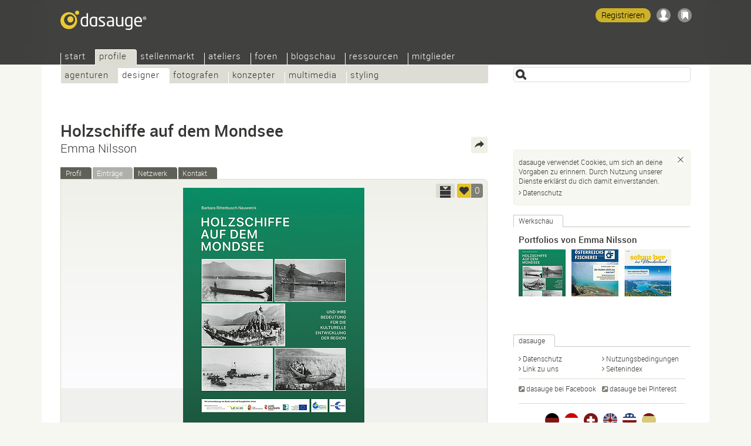

--- FILE ---
content_type: text/html; Charset=UTF-8
request_url: https://dasauge.at/-nilsson-design/holzschiffe-auf-dem-mondsee/
body_size: 7834
content:
<!DOCTYPE html>
<html lang="de-AT">
<head itemscope itemtype="http://schema.org/WebSite">

<script src="https://dasauge.de/qwerty/js/script.js" defer="defer" data-domain="dasauge.de" data-api="/qwerty/api/event"></script>

		<meta charset="UTF-8" />
		<meta http-equiv="X-UA-Compatible" content="IE=edge" />
		<title>&#8222;Holzschiffe auf dem Mondsee&#8220; von Emma Nilsson &#8211; dasauge&#174;</title>
		<link rel="stylesheet" type="text/css" href="https://cdn.dasauge.net/ds/7_16.css" />
		<!--[if lt IE 9]><link rel="stylesheet" type="text/css" href="https://cdn.dasauge.net/ds/7_0_ie8.css" /><![endif]-->
		<link rel="stylesheet" type="text/css" href="https://cdn.dasauge.net/ds/7_11_rsp.css" media="only screen and (max-width:1137px)"/>
		<script type="text/javascript" src="/ds/7_007.js"></script>
		<link rel="preload" as="font" type="font/woff" href="https://cdn.dasauge.net/gfx/wf/Roboto-Light-webfont.woff" crossorigin="crossorigin" />
		<link rel="preload" as="font" type="font/woff" href="https://cdn.dasauge.net/gfx/wf/Roboto-Medium-webfont.woff" crossorigin="crossorigin" />
		<link rel="preload" as="image" type="image/svg+xml" href="https://cdn.dasauge.net/gfx/dasauge_7_02.sprite.svg" />
		<script type="text/javascript" src="/ds/7_009a_async.js" async></script>
		<link rel="later" type="text/css" media="print" data-rel="stylesheet" href="https://cdn.dasauge.net/ds/7_1_druck.css" />
		<meta name="viewport" content="width=device-width, initial-scale=1, minimum-scale=1" />
		<meta name="robots" content="noodp, noarchive" />
		<meta name="title" content="&#8222;Holzschiffe auf dem Mondsee&#8220; von Emma Nilsson &#8211; dasauge&#174;" />
		<meta name="description" content="Portfolio von Emma Nilsson, Mondsee bei dasauge&#174;. Holzschiffe auf dem Mondsee: Geschichtsbuch &#252;ber die Holzschiffe auf dem Mondsee und ihre Bedeutung f&#252;r die kulturelle Entwicklung der Region. Autorin: Dr. Barbara Ritterbusch Nauwerck.&#10;ISBN:&#8230;" />
		<meta name="medium" content="image" />
		<meta name="twitter:card" content="gallery" />
		<meta name="twitter:site" content="@dasauge_de" />
		<meta property="og:medium" content="company" />
		<meta property="og:site_name" itemprop="name" content="dasauge&#174;" />
		<meta property="og:title" content="&#8222;Holzschiffe auf dem Mondsee&#8220; von Emma Nilsson &#8211; dasauge&#174;" />
		<meta property="og:description" content="Portfolio von Emma Nilsson, Mondsee bei dasauge&#174;. Holzschiffe auf dem Mondsee: Geschichtsbuch &#252;ber die Holzschiffe auf dem Mondsee und ihre Bedeutung f&#252;r die kulturelle Entwicklung der Region. Autorin: Dr. Barbara Ritterbusch Nauwerck.&#10;ISBN:&#8230;" />
		<meta property="og:image" content="https://cdn.dasauge.net/portfolios/h/64f8/1a13df3af.jpeg" />
		<meta property="og:url" content="https://dasauge.at/-nilsson-design/holzschiffe-auf-dem-mondsee/" />
		<meta property="og:locality" content="Tiefgraben" />
		<meta property="og:postal-code" content="5310" />
		<meta property="og:country-name" content="&#214;sterreich" />
		<meta name="theme-color" content="#363634" />
		<meta name="application-name" content="dasauge&#174;" /><meta name="msapplication-TileColor" content="#363634" /><meta name="msapplication-TileImage" content="/css/opt/kachel_144.png" />
		<link rel="home" itemprop="url" href="https://dasauge.at/" />
		<link rel="shortcut icon" type="image/x-icon" href="https://cdn.dasauge.net/favicon.ico" />
		<link rel="apple-touch-icon" type="image/png" sizes="120x120" href="/apple-touch-icon.png" />
		<link rel="apple-touch-icon" itemprop="image" type="image/png" sizes="180x180" href="/apple-touch-icon-180.png" />
		<link rel="alternate" hreflang="de" href="https://dasauge.de/-nilsson-design/holzschiffe-auf-dem-mondsee/" />
		<link rel="alternate" hreflang="de-AT" href="https://dasauge.at/-nilsson-design/holzschiffe-auf-dem-mondsee/" />
		<link rel="alternate" hreflang="de-CH" href="https://dasauge.ch/-nilsson-design/holzschiffe-auf-dem-mondsee/" />
		<link rel="alternate" hreflang="en" href="https://dasauge.com/-nilsson-design/holzschiffe-auf-dem-mondsee/" />
		<link rel="alternate" hreflang="en-GB" href="https://dasauge.co.uk/-nilsson-design/holzschiffe-auf-dem-mondsee/" />
		<link rel="alternate" hreflang="es" href="https://dasauge.es/-nilsson-design/holzschiffe-auf-dem-mondsee/" />
		<link rel="alternate" hreflang="x-default" href="https://dasauge.de/-nilsson-design/holzschiffe-auf-dem-mondsee/" />
		<link rel="alternate" type="application/rss+xml" href="/-nilsson-design/?rss" title="Emma Nilsson" />
		<meta name="twitter:image0" content="https://cdn.dasauge.net/portfolios/g/64f8/1a13df3af.jpeg" />
		<meta name="twitter:image1" content="https://cdn.dasauge.net/portfolios/g/64f8/1b023d63a.jpeg" />
		<meta name="twitter:image2" content="https://cdn.dasauge.net/portfolios/g/64f8/1b4e5205f.jpeg" />
		<link rel="image_src" type="image/jpeg" href="https://cdn.dasauge.net/portfolios/h/64f8/1a13df3af.jpeg" />
		<link rel="search" type="application/opensearchdescription+xml" id="suchlink" href="/schnittstellen/opensearch/?typ=html&amp;pfad=%2F-nilsson-design%2Fholzschiffe-auf-dem-mondsee%2F" title="dasauge" />


		<noscript><style type="text/css">.jsonly { display: none; } </style></noscript>
	</head>
	<body>

	<header>
<script type="text/javascript"><!-- //<![CDATA[
 schreibstat('/-nilsson-design/holzschiffe-auf-dem-mondsee/', '', false, null, '4e', '115991');
//]]>--></script><noscript><p><img src="/statistik/?url=%2F-nilsson-design%2Fholzschiffe-auf-dem-mondsee%2F&amp;vs=4e&amp;e=115991" width="2" height="1" loading="eager" alt="" /></p></noscript>
		<div id="kopf_hg">
		<div id="kopf">
		<a id="logo" href="https://dasauge.at/"><div><span>dasauge®</span></div></a>
		<nav>
		<div class="screenreader"><a href="#ctop">„Holzschiffe auf dem Mondsee“ von Emma Nilsson – dasauge®</a></div>
		<div id="ihead"><ul id="topnav">

<li><a href="/" accesskey="0">Start</a>
<ul>
<li><a href="/info/">Über dasauge</a>
<li><a href="/info/fragen/">Fragen+Antworten</a>
<li><a href="/info/link_zu_uns/" rel="nofollow">Link zu uns</a>
<li><a href="/info/netzwerke/" rel="nofollow">Netzwerke</a>
<li><a href="/info/presse/" rel="nofollow">Presse</a>
<li><a href="/info/werbung/" rel="nofollow">Werbung</a></ul></li>
<li class="aktiv" itemscope itemtype="http://data-vocabulary.org/Breadcrumb"><a href="/profile/" itemprop="url"><span itemprop="title">Profile</span></a>
<ul class="aktiv">
<li><a href="/profile/agenturen/">Agenturen</a>
<li class="aktiv" itemscope itemtype="http://data-vocabulary.org/Breadcrumb"><a href="/profile/designer/" itemprop="url"><span itemprop="title">Designer</span></a>
<li><a href="/profile/fotografen/">Fotografen</a>
<li><a href="/profile/konzepter/">Konzepter</a>
<li><a href="/profile/multimedia/">Multimedia</a>
<li><a href="/profile/styling/">Styling</a></ul></li>
<li><a href="/jobs/">Stellenmarkt</a>
<ul>
<li><a href="/jobs/stellenangebote/">Stellenangebote</a>
<li><a href="/jobs/stellengesuche/">Stellengesuche</a>
<li><a href="/jobs/tfp/">TFP/Tausch</a></ul></li>
<li><a href="/ateliers/">Ateliers</a>
<ul>
<li><a href="/ateliers/biete_platz/">Biete Platz</a>
<li><a href="/ateliers/suche_platz/">Suche Platz</a></ul></li>
<li><a href="/forum/">Foren</a>
<ul>
<li><a href="/forum/designforum/">Designforum</a>
<li><a href="/forum/fotoforum/">Fotoforum</a>
<li><a href="/forum/webforum/">Webforum</a>
<li><a href="/forum/jobforum/">Jobforum</a>
<li><a href="/forum/tipps_tricks/">Tipps+Tricks</a>
<li><a href="/forum/aktuell/">Aktuell</a>
<li><a href="/forum/gaestebuch/">Gästebuch</a></ul></li>
<li><a href="/blogschau/">Blogschau</a>
<ul>
<li><a href="/blogschau/designblogs/">Designblogs</a>
<li><a href="/blogschau/fotoblogs/">Fotoblogs</a>
<li><a href="/blogschau/webdesignblogs/">Webdesign-Blogs</a></ul></li>
<li><a href="/ressourcen/">Ressourcen</a>
<ul>
<li><a href="/ressourcen/kalender/">Kalender</a>
<li><a href="/ressourcen/schriften/">Schriften</a>
<li><a href="/ressourcen/buecher/">Bücher</a>
<li><a href="/ressourcen/zeitschriften/">Zeitschriften</a>
<li><a href="/ressourcen/verbaende/">Verbände</a></ul></li>
<li><a href="/mitglieder/" rel="nofollow" class="login">Mitglieder</a>
<ul>
<li><a href="/mitglieder/zugang/" rel="nofollow" class="login">Zugang</a>
<li><a href="/mitglieder/profil/" rel="nofollow" class="login">Profil</a>
<li><a href="/mitglieder/netzwerk/" rel="nofollow" class="login">Netzwerk</a>
<li><a href="/mitglieder/werkschau/" rel="nofollow" class="login">Werkschau</a>
<li><a href="/mitglieder/stelleneintraege/" rel="nofollow" class="login">Stelleneinträge</a>
<li><a href="/mitglieder/ateliereintraege/" rel="nofollow" class="login">Ateliereinträge</a>
<li><a href="/mitglieder/suchagenten/" rel="nofollow" class="login">Suchagenten</a>
</li>
</ul>
</li>
</ul>		
		</div><div id="loginwrap"></div></nav>
	<menu>

	<ul id="kopfpikto">
		<li>
			<a class="ks regis" id="regis" href="/mitglieder/zugang/#zli_neu" title="Kostenlos dasauge-Mitglied werden" rel="nofollow">Registrieren</a>
		</li>
		<li>
			<a class="nomod ks ks_login" id="logintab" href="/mitglieder/?einloggen" rel="nofollow" accesskey="L" onclick="init_li_url(self.location.pathname+self.location.search); return li_dialog('login');" title="Einloggen/Registrieren"></a>
<script type="text/javascript"><!-- //<![CDATA[
	schreib_login();
//]]>--></script>

		</li>
		<li><a class="ks ks_merk" id="mzpos" href="/info/merkzettel/" rel="nofollow" title="Merkzettel"><span id="mzz" class="zahl"></span></a></li>
		<!--li><button id="searchtoggle" class="ks ks_suche" title="Schnellzugriff" accesskey="7"></button></li -->
		<li><button id="navtoggle" class="ks ks_navi" title="Seitenindex" accesskey="6"></button></li>
	</ul>
<div id="szugriff"><form action="/profile/" method="get" accept-charset="UTF-8">
	<input type="hidden" name="p" id="szugriff_p" value="/profile/" />
	<div>
		<span class="indi" id="indi" style="display:none"></span>
		<input type="search" id="szugrifffeld" name="begriff" value="" accesskey="5" title="Einen oder mehrere Suchbegriffe eingeben. Ausdrücke mit &quot;&quot; umschließen." />
		<div id="szugriffmenue"></div>
	</div>

</form>
</div>	</menu>
<script type="text/javascript"><!-- //<![CDATA[
	schreib_mz();
//]]>--></script>


</div></div>
</header>


	<article itemscope itemtype="http://schema.org/CreativeWork"><div id="container"><a id="ctop"></a><!-- google_ad_section_start -->
		<h1><div itemprop="headline">Holzschiffe auf dem&#160;Mondsee</div> <span itemprop="author creator">Emma Nilsson</span></h1>
		<div id="haupt">

<a class="rss" type="application/rss+xml" href="https://dasauge.at/-nilsson-design/?rss" title="RSS: Emma Nilsson"><span>RSS</span></a>
<ul class="reiter" id="profilreiter">
<li itemscope="" itemtype="http://data-vocabulary.org/Breadcrumb"><a id="t_profil" href="/-nilsson-design/" itemprop="url">Profil <i class="screenreader" itemprop="title">Emma Nilsson</i></a></li><li class="inaktiv"><span>Einträge</span></li><li><a id="t_netzwerk" href="/-nilsson-design/#netzwerk">Netzwerk</a></li><li><a id="t_kontakt" href="/-nilsson-design/?kontakt" rel="nofollow">Kontakt</a></li></ul>
<script type="text/javascript"><!-- //<![CDATA[
	var ansichtpref;
//]]>--></script>

<script type="text/javascript"><!-- //<![CDATA[
	var pf_medien = new Array('64f8/1a13df3af.jpeg','64f8/1b023d63a.jpeg','64f8/1b4e5205f.jpeg');
	var pf_hoehen = new Array(); pf_hoehen = {0:400,1:313,2:313};
	var pf_breiten = new Array(); pf_breiten = {0:309,1:480,2:480};
	var pf_hhoehen = new Array(); pf_hhoehen = {0:732,1:477,2:477};
	var pf_hbreiten = new Array(); pf_hbreiten = {0:565,1:732,2:732};
	var pf_kunden = new Array('','','');
	var pf_mime = new Array(); pf_mime = {0:'image/jpeg',1:'image/jpeg',2:'image/jpeg'};
	var pf_ids = new Array(); pf_ids = {0:981673,1:981675,2:981677};
	var pf_pos = new Array(); pf_pos = {981673:0,981675:1,981677:2};
	var diaschau_laenge = pf_medien.length;
//]]>--></script>

<script type="text/javascript" src="/ds/7_003_werkschau.js"></script>
<div id="pf">
	<div style="display: none;">
		<div id="grossebuehne" class="grossebuehne item jsonly">
			<div id="diaschau" style="height:480px">
				<div class="pfleinwand" style="overflow: hidden;">
<script type="text/javascript"><!-- //<![CDATA[
	dw('<'+'div id="leinwand1" class="pfleinwand" style="display: none;"><'+'div id="leinwand1_inner"></'+'div></'+'div>');
	dw('<'+'div id="leinwand2" class="pfleinwand" style="display: none;"><'+'div id="leinwand2_inner"></'+'div></'+'div>');
//]]>--></script>
				</div>
			</div>
			<div id="pfnavigator">
				<ul class="bilderschau">
<li><a href="#medium981673" id="vorschau981673" title="Holzschiffe auf dem Mondsee" class="nomod" onclick="return zeigbild('981673', false, true);" style="background-color:rgb(134,124,126)"><img class="photo" src="https://cdn.dasauge.net/portfolios/v/64f8/1a13df3af.jpeg" srcset="https://cdn.dasauge.net/portfolios/q/64f8/1a13df3af.jpeg 170w, https://cdn.dasauge.net/portfolios/v/64f8/1a13df3af.jpeg 80w" sizes="80px" alt="Holzschiffe auf dem Mondsee" /></a></li><li><a href="#medium981675" id="vorschau981675" title="Holzschiffe auf dem Mondsee" class="nomod" onclick="return zeigbild('981675', false, true);" style="background-color:rgb(82,82,82)"><img src="https://cdn.dasauge.net/portfolios/v/64f8/1b023d63a.jpeg" srcset="https://cdn.dasauge.net/portfolios/q/64f8/1b023d63a.jpeg 170w, https://cdn.dasauge.net/portfolios/v/64f8/1b023d63a.jpeg 80w" sizes="80px" alt="Holzschiffe auf dem Mondsee" /></a></li><li><a href="#medium981677" id="vorschau981677" title="Holzschiffe auf dem Mondsee" class="nomod" onclick="return zeigbild('981677', false, true);" style="background-color:rgb(85,123,199)"><img src="https://cdn.dasauge.net/portfolios/v/64f8/1b4e5205f.jpeg" srcset="https://cdn.dasauge.net/portfolios/q/64f8/1b4e5205f.jpeg 170w, https://cdn.dasauge.net/portfolios/v/64f8/1b4e5205f.jpeg 80w" sizes="80px" alt="Holzschiffe auf dem Mondsee" /></a></li>	
				</ul>
			</div> 
		</div>		<a class="nixbild_l" onclick="return zeigbild(-2, false, true);">
			<span id="bnzurueck" class="bnzurueck"><span>zurück</span></span>
		</a>
		<a class="nixbild_r" onclick="return zeigbild(-1, false, true);">
			<span id="bnvor" class="bnvor"><span>weiter</span></span>
		</a>

	</div>
	<div class="tools jsonly">
		<div class="tglbuehne"><a id="pf_ansicht_dia" href="javascript:pf_ansicht(0)" title="Scroll-Ansicht"><span></span></a></div>
		<div id="gut" class="bewert"><a href="javascript:rk('gut',1,4,115991)" title="Find ich gut"><span>&nbsp;</span></a><em id="gutc">0</em></div>			</div>

	<div id="pinfo" class="artikel">
		<p>Geschichtsbuch über die Holzschiffe auf dem Mondsee und ihre Bedeutung für die kulturelle Entwicklung der Region. Autorin: Dr. Barbara Ritterbusch Nauwerck.<br />ISBN: 978−3−200−08874−0</p>	</div>
	<div class="neutral">
		<div id="handtuch">
			<figure itemprop="associatedMedia" itemscope itemtype="http://schema.org/MediaObject">
				<div class="lazydiv" style="width:565px;height:732px;background-color: rgb(134,124,126)">
<noscript><img itemprop="contentUrl" src="https://cdn.dasauge.net/portfolios/h/64f8/1a13df3af.jpeg" width="565" height="732" alt="Holzschiffe auf dem Mondsee" /></noscript><script type="text/javascript">dw('<img id="dia981673" data-hd="https://cdn.dasauge.net/portfolios/h/64f8/1a13df3af.jpeg" data-set="https://cdn.dasauge.net/portfolios/h/64f8/1a13df3af.jpeg 565w, https://cdn.dasauge.net/portfolios/g/64f8/1a13df3af.jpeg 309w" sizes="max-width(1137px) 99vw, 565px" src="https://cdn.dasauge.net/gfx/el_leer.gif" width="565" height="732" alt="Holzschiffe auf dem Mondsee" />');</script><div class="nixbild"></div>				</div>
				<figcaption itemprop="about">
					<div class="bildunterschrift" style="margin: 0 0 24px 4px">
						<em>Holzschiffe auf dem Mondsee</em><br />
											</div>
				</figcaption>
			</figure>
			<figure itemprop="associatedMedia" itemscope itemtype="http://schema.org/MediaObject">
				<div class="lazydiv" style="width:732px;height:477px;background-color: rgb(82,82,82)">
<noscript><img itemprop="contentUrl" src="https://cdn.dasauge.net/portfolios/h/64f8/1b023d63a.jpeg" width="732" height="477" alt="Holzschiffe auf dem Mondsee" /></noscript><script type="text/javascript">dw('<img id="dia981675" data-hd="https://cdn.dasauge.net/portfolios/h/64f8/1b023d63a.jpeg" data-set="https://cdn.dasauge.net/portfolios/h/64f8/1b023d63a.jpeg 732w, https://cdn.dasauge.net/portfolios/g/64f8/1b023d63a.jpeg 480w" sizes="max-width(1137px) 99vw, 732px" src="https://cdn.dasauge.net/gfx/el_leer.gif" width="732" height="477" alt="Holzschiffe auf dem Mondsee" />');</script><div class="nixbild"></div>				</div>
				<figcaption itemprop="about">
					<div class="bildunterschrift" style="margin: 0 0 24px 4px">
						<em>Holzschiffe auf dem Mondsee</em><br />
											</div>
				</figcaption>
			</figure>
			<figure itemprop="associatedMedia" itemscope itemtype="http://schema.org/MediaObject">
				<div class="lazydiv" style="width:732px;height:477px;background-color: rgb(85,123,199)">
<noscript><img itemprop="contentUrl" src="https://cdn.dasauge.net/portfolios/h/64f8/1b4e5205f.jpeg" width="732" height="477" alt="Holzschiffe auf dem Mondsee" /></noscript><script type="text/javascript">dw('<img id="dia981677" data-hd="https://cdn.dasauge.net/portfolios/h/64f8/1b4e5205f.jpeg" data-set="https://cdn.dasauge.net/portfolios/h/64f8/1b4e5205f.jpeg 732w, https://cdn.dasauge.net/portfolios/g/64f8/1b4e5205f.jpeg 480w" sizes="max-width(1137px) 99vw, 732px" src="https://cdn.dasauge.net/gfx/el_leer.gif" width="732" height="477" alt="Holzschiffe auf dem Mondsee" />');</script><div class="nixbild"></div>				</div>
				<figcaption itemprop="about">
					<div class="bildunterschrift" style="margin: 0 0 24px 4px">
						<em>Holzschiffe auf dem Mondsee</em><br />
											</div>
				</figcaption>
			</figure>
		</div>	</div></div>
	<aside>
		<div class="artikel">
			<br /><div class="klapp klappzu jsonly" id="hkode">
				<h3><a href="#hkode" class="aufzu" onclick="return zeigklappdiv('hkode', false)"><i></i>HTML-Code zum Einbetten</a></h3>
				<div id="hkode_k" class="kref"><div class="kasten">
			<p style="margin-bottom: .75em;">Du kannst dieses Portfolio in dein Blog oder deine Webseite einbetten, indem du den folgenden HTML-Code an die entsprechende Stelle der Zielseite kopierst.</p>
				<form action="javascript:return false;">
					<div class="checkset">
						<input name="ebo" id="ebo0" type="radio" value="0" checked="checked" onclick="upd_eb();" /><label for="ebo0">Portfolio direkt einbetten.</label>
					</div>	
					<div class="checkset">
						<input name="ebo" id="ebo1" type="radio" value="1" onclick="upd_eb();" /><label for="ebo1">Schaltfläche verwenden, die auf Klick das Portfolio einblendet.</label>
					</div>	
					<textarea id="ebkode" class="formfeld code" rows="5" readonly="readonly" onfocus="this.select()" style="margin-top: 1em"></textarea>
				</form>
<script type="text/javascript"><!-- //<![CDATA[
var eb_kode = '&lt;script type=&quot;text/javascript&quot; src=&quot;https://dasauge.at/eb/portfolio.js#p=/-nilsson-design/holzschiffe-auf-dem-mondsee/,^^^&quot;&gt;&lt;/script&gt;&lt;noscript&gt;&lt;a href=&quot;https://dasauge.at/-nilsson-design/holzschiffe-auf-dem-mondsee/&quot; title=&quot;dasauge&amp;reg; Werkschau&quot;&gt;&amp;bdquo;Holzschiffe auf dem Mondsee&amp;ldquo; von Emma Nilsson&lt;/a&gt;&lt;/noscript&gt;';
function upd_eb() {
	var r = (document.getElementById('ebo0').checked)  ? ',m=1' : '';
	document.getElementById('ebkode').innerHTML = eb_kode.replace(',^^^', r);
};
upd_eb();

//]]>--></script>
				</div></div>
			</div>
		</div>
		<div style="margin-top: 32px">
			<h2>Kommentare</h2>
<section>
</section>
	<div id="meinbeitrag">
			<div class="jsonly fo" style="float:right;padding-right: 8px"><a href="#" class="login button">Einloggen</a></div>
			<div>Bitte logge dich ein, um einen Kommentar zu verfassen.			<noscript> Diese Funktion erfordert aktiviertes Javascript.</noscript></div>
	</div>
	<script type="text/javascript"><!-- //<![CDATA[
init_fob(4, 115991, 0, 0);
if (location.hash) {
	var t = (location.hash.substr(1,1) == 'a') ? 2 : 1,
	h = location.hash.substr(t);
	if (document.getElementById('fo'+h)) {
		if (t==2) {
			jumphash_foa = 'fob'+h;
		}
		jumphash_hash = 'fob'+h;		
		jumphash_highlight = jumphash_hash;
	}
}
//]]>--></script>
		</div>
	</aside>
<script type="text/javascript"><!-- //<![CDATA[
	klappdivs_einzelmodus = true;
	pf_rz();
	afterasync(function() {
		Event.observe(window, 'resize', pf_rz);
	});
//]]>--></script>
	
			<!-- google_ad_section_end -->

		<div class="seitennav fuss">
			<div>
			</div>
			<div class="zlinks"></div>
			<div class="vz">
<script type="text/javascript"><!-- //<![CDATA[
	dw('<'+'a class="zurueck" href="javascript:zurueck();"><i></i>zurück<'+'/a>');
//]]>--></script>

</div>
			<br class="stopp" />
		</div>
		<menu>
			<div id="bmk">
			
			<div><span>Teilen</span></div>
			<ul>
				<li><a href="https://www.xing.com/spi/shares/new?url=https%3A%2F%2Fdasauge.at%2F-nilsson-design%2Fholzschiffe-auf-dem-mondsee%2F" title="Auf Xing teilen" rel="noopener nofollow" class="swin extern bmk_xing"><span>Xing</span></a></li>
				<li><a href="https://www.facebook.com/sharer.php?u=https%3A%2F%2Fdasauge.at%2F-nilsson-design%2Fholzschiffe-auf-dem-mondsee%2F" title="Auf Facebook teilen" rel="noopener nofollow" class="swin extern bmk_facebook"><span>Facebook</span></a></li>
				<li><a href="https://twitter.com/intent/tweet?text=%E2%80%9EHolzschiffe%20auf%20dem%20Mondsee%E2%80%9C%20von%20Emma%20Nilsson%C2%A0%E2%80%93%20dasauge%C2%AE&amp;url=https%3A%2F%2Fdasauge.at%2F-nilsson-design%2Fholzschiffe-auf-dem-mondsee%2F&amp;hashtags=dasauge&amp;related=dasauge_de,dasauge_jobs&amp;lang=de" title="Auf Twitter teilen" rel="noopener nofollow" class="swin extern bmk_twitter"><span>Twitter</span></a></li>
				<li><a href="https://www.linkedin.com/shareArticle?mini=true&amp;url=https%3A%2F%2Fdasauge.at%2F-nilsson-design%2Fholzschiffe-auf-dem-mondsee%2F&amp;title=%E2%80%9EHolzschiffe%20auf%20dem%20Mondsee%E2%80%9C%20von%20Emma%20Nilsson%C2%A0%E2%80%93%20dasauge%C2%AE&amp;source=dasauge&amp;summary=Portfolio%20von%20Emma%20Nilsson%2C%20Mondsee%20bei%20dasauge%C2%AE.%20Holzschiffe%20auf%20dem%20Mondsee%3A%20Geschichtsbuch%20%C3%BCber%20die%20Holzschiffe%20auf%20dem" title="Auf LinkedIn teilen" rel="noopener nofollow" class="swin extern bmk_linkedin"><span>LinkedIn</span></a></li>
				<li><a href="https://www.pinterest.com/pin/create/button/?url=https%3A%2F%2Fdasauge.at%2F-nilsson-design%2Fholzschiffe-auf-dem-mondsee%2F&amp;media=https%3A%2F%2Fcdn.dasauge.net%2Fportfolios%2Fh%2F64f8%2F1a13df3af.jpeg&amp;description=%E2%80%9EHolzschiffe%20auf%20dem%20Mondsee%E2%80%9C%20von%20Emma%20Nilsson%C2%A0%E2%80%93%20dasauge%C2%AE" title="Auf Pinterest teilen" rel="noopener nofollow" class="swin extern bmk_pinterest"><span>Pinterest</span></a></li>
				<li><a href="https://api.whatsapp.com/send?l=de&amp;text=%E2%80%9EHolzschiffe%20auf%20dem%20Mondsee%E2%80%9C%20von%20Emma%20Nilsson%C2%A0%E2%80%93%20dasauge%C2%AE%20-%20https%3A%2F%2Fdasauge.at%2F-nilsson-design%2Fholzschiffe-auf-dem-mondsee%2F" title="Auf Whatsapp teilen" rel="noopener nofollow" class="extern bmk_whatsapp"><span>Whatsapp</span></a></li>
				<li><a href="mailto:?subject=%E2%80%9EHolzschiffe%20auf%20dem%20Mondsee%E2%80%9C%20von%20Emma%20Nilsson%C2%A0%E2%80%93%20dasauge%C2%AE&amp;body=%3Chttps%3A%2F%2Fdasauge.at%2F-nilsson-design%2Fholzschiffe-auf-dem-mondsee%2F%3E" title="Per E-Mail weitersagen" rel="noopener nofollow" class="bmk_mail"><span>Per E-Mail weitersagen</span></a></li>
			</ul>
		</div></menu>
		</div>

		<aside><div id="marginal">
<div class="marginalbox">
	<h2 class="reiter"><span>Werkschau</span></h2>
	<div class="teaser">
	<div class="title2html">
		<h3>Portfolios von Emma Nilsson</h3>
		<ul class="bilderschau">
<li><a href="https://dasauge.at/-nilsson-design/holzschiffe-auf-dem-mondsee/" title="Holzschiffe auf dem Mondsee" style="background-color:rgb(134,124,126)"><img src="https://cdn.dasauge.net/portfolios/v/64f8/1a13df3af.jpeg" srcset="https://cdn.dasauge.net/portfolios/q/64f8/1a13df3af.jpeg 170w, https://cdn.dasauge.net/portfolios/v/64f8/1a13df3af.jpeg 80w" sizes="80px" alt="Holzschiffe auf dem Mondsee" /></a></li><li><a href="https://dasauge.at/-nilsson-design/%C3%B6sterreichs-fischerei/" title="Österreichs Fischerei" style="background-color:rgb()"><img src="https://cdn.dasauge.net/portfolios/v/64f8/16edde39e.jpeg" srcset="https://cdn.dasauge.net/portfolios/q/64f8/16edde39e.jpeg 170w, https://cdn.dasauge.net/portfolios/v/64f8/16edde39e.jpeg 80w" sizes="80px" alt="Österreichs Fischerei" /></a></li><li><a href="https://dasauge.at/-nilsson-design/schau-her-ins-mondseeland/" title="schau her ins Mondseeland" style="background-color:rgb(175,198,206)"><img src="https://cdn.dasauge.net/portfolios/v/64f8/1453c161a.jpeg" srcset="https://cdn.dasauge.net/portfolios/q/64f8/1453c161a.jpeg 170w, https://cdn.dasauge.net/portfolios/v/64f8/1453c161a.jpeg 80w" sizes="80px" alt="schau her ins Mondseeland" /></a></li>		</ul>
		<div id="bschau_sub" class="hovertxt"></div>
	</div>
	</div>
</div>
	
<div class="rectbn"><div style="width:300px" id="slotidnotset"></div></div>
<script type="text/javascript"><!-- //<![CDATA[
	var slotid = (abl_halfpage) ? 'div-gpt-ad-1396866950603-2' : 'div-gpt-ad-1396866950603-3';
	document.getElementById('slotidnotset').style.height = (abl_halfpage) ? '600px' : '250px';
	document.getElementById('slotidnotset').id = slotid;
	googletag.cmd.push(function() { googletag.display(slotid); });
//]]>--></script>

			<div class="marginalbox">
				<h2 class="reiter"><span>dasauge</span></h2><br class="iefix" />
				<div class="teaser">
					<ul class="spalten">
						<li><a href="/info/datenschutz/" title="Datenschutzrichtlinie für dasauge" rel="nofollow" class="pfeil"><i></i>Datenschutz</a></li>
						<li><a href="/info/nutzungsbedingungen/" title="Nutzungsbedingungen für dasauge" rel="nofollow" class="pfeil"><i></i>Nutzungsbedingungen</a></li>

						<li><a href="/info/link_zu_uns/" title="Logos zur Verlinkung auf dasauge." class="pfeil"><i></i>Link zu uns</a></li>
						<li><a href="/info/index/" title="Hier siehst du eine Übersicht über die Seitenstruktur von dasauge." class="pfeil"><i></i>Seitenindex</a></li>
					</ul>
					<ul class="spalten toplinie" itemscope itemtype="http://schema.org/Organization">
						<link itemprop="url" href="https://dasauge.at"/>
						<li><a itemprop="sameAs" href="https://www.facebook.com/groups/dasaugeAT " class="extern" rel="noopener"><i></i>dasauge bei Facebook</a></li>
						<li><a itemprop="sameAs" href="https://pinterest.com/dasauge/" class="extern" rel="noopener"><i></i>dasauge bei Pinterest</a></li>
					</ul>
		<ul id="inter">
			<li><a href="https://dasauge.de/" title="dasauge® Deutschland" hreflang="de" class="flg_de"><span>dasauge.de</span></a></li>
			<li><a href="https://dasauge.at/" title="dasauge® Österreich" hreflang="de-AT" class="flg_at aktiv"><span>dasauge.at</span></a></li>
			<li><a href="https://dasauge.ch/" title="dasauge® Schweiz" hreflang="de-CH" class="flg_ch"><span>dasauge.ch</span></a></li>
			<li><a href="https://dasauge.co.uk/" title="dasauge® UK" hreflang="en-GB" class="flg_gb"><span>dasauge.co.uk</span></a></li>
			<li><a href="https://dasauge.com/" title="dasauge® USA" hreflang="en" class="flg_us"><span>dasauge.com</span></a></li>
			<li><a href="https://dasauge.es/" title="dasauge® España (Beta)" hreflang="es" class="flg_es"><span>dasauge.es</span></a></li>
		</ul>

		<footer><div id="zera">©1997—2026 Das Auge<br /> </div></footer>

</aside>
</div>
<div id="login"><div>
	<button class="schliessen" title="Schließen (esc)"><i></i></button>
	<div id="mg_ausgeloggt">
		<div id="mg_ausgeloggt_d">
			<div>
				<ul class="reiter" id="login_reiter">
					<li><a id="t_li_dasauge" href="#li_dasauge" class="dasauge"><i></i>dasauge</a></li>
					<li><a id="t_li_openid" href="#li_openid">Andere Konten</a></li>
				</ul>
				<div class="flex teaser">
				<div id="r_li_dasauge">
					<form id="li_dasauge" action="/mitglieder/" method="POST" accept-charset="UTF-8">
						<input name="l_nutzer" id="l_nutzer" placeholder="Nutzername" type="text" autocomplete="username" class="formfeld" />
						<input name="l_kenn" id="l_kenn" placeholder="Kennwort" type="password" autocomplete="current-password" class="formfeld" />
						<input name="backto" type="hidden" class="backto" value="" />
						<input type="submit" value="Einloggen" class="button" />
					</form>
				</div>
				<div id="r_li_openid">
					<form id="oa" action="/oauth/openid" method="GET" accept-charset="UTF-8">
						<input type="hidden" name="backto" class="backto" value="" />
						<p>Einloggen mit deinem Konto bei…</p>
						<ul>
							<li data-id="oidp_Facebook"><a class="oa_facebook" rel="nofollow" href="/oauth/facebook" title="Facebook"></a></li>
							<li data-id="oidp_Twitter"><a class="oa_twitter" rel="nofollow" href="/oauth/twitter" title="Twitter"></a></li>
							<li data-id="oidp_Google"><a class="oa_google" rel="nofollow" href="/oauth/google" title="Google Konto"></a></li>
							<li data-id="oidp_LinkedIn"><a class="oa_linkedin" rel="nofollow" href="/oauth/linkedin" title="LinkedIn"></a></li>
						</ul>
						<hr class="cool" />
						<p>…oder OpenID:</p>
						<div id="oidbox"><div>
							<input type="text" name="openid_url" id="openid_url" class="formfeld" placeholder="OpenID-URL" value="" />
							<input type="submit" value="Einloggen" class="button" />
						</div></div>
					</form>
				</div>
			</div>
			<div>
				<ul class="spalten">
					<li><a href="/mitglieder/zugang/#zli_neu" title="Kostenlos dasauge-Mitglied werden" rel="nofollow">Registrieren</a></li>
					<li><a href="/mitglieder/?kennwort" title="Zugangsdaten anfordern" rel="nofollow">Login vergessen?</a></li>
				</ul>
			</div>
		</div>		</div>
	</div>
	<div id="mg_eingeloggt">
		<p></p>
		<div id="mg_eingeloggt_d">
			<div>
				<div>
					<ul class="spalten toplinie">
						<li><a href="/mitglieder/profil/?zeigen" title="Mein Profil" rel="nofollow" class="pfeil"><i></i>Mein Profil</a></li>
						<li><a href="/mitglieder/werkschau/" title="Werkschau" rel="nofollow" class="pfeil"><i></i>Werkschau</a></li>
						<li><a href="/mitglieder/netzwerk/" title="" rel="nofollow" class="pfeil"><i></i>Netzwerk</a></li>
						<li><a href="/mitglieder/netzwerk/?einladen" title="In mein Netzwerk einladen" rel="nofollow" class="pfeil"><i></i>Einladen</a></li>
						<li><a href="/mitglieder/profil/profillink/" title="" rel="nofollow" class="pfeil"><i></i>Profillink</a></li>
						<li><a href="/mitglieder/suchagenten/" title="Übersicht über die Such- und Mailagenten." rel="nofollow" class="pfeil"><i></i>Suchagenten</a></li>
					</ul>
				</div>
				<div class="buttons">
					<a href="/mitglieder/" class="button" rel="nofollow">Mitgliederbereich</a>
					<a href="/mitglieder/?ausloggen" class="button" rel="nofollow">Ausloggen</a>
				</div>
			</div>
		</div>
	</div>
</div></div>

</article>

<script defer src="https://static.cloudflareinsights.com/beacon.min.js/vcd15cbe7772f49c399c6a5babf22c1241717689176015" integrity="sha512-ZpsOmlRQV6y907TI0dKBHq9Md29nnaEIPlkf84rnaERnq6zvWvPUqr2ft8M1aS28oN72PdrCzSjY4U6VaAw1EQ==" data-cf-beacon='{"version":"2024.11.0","token":"ba1fe7ca9c4d436baf136c4b278c58b1","r":1,"server_timing":{"name":{"cfCacheStatus":true,"cfEdge":true,"cfExtPri":true,"cfL4":true,"cfOrigin":true,"cfSpeedBrain":true},"location_startswith":null}}' crossorigin="anonymous"></script>
</body>
</html>
<!-- Cache 20.01.2026 07:05 -->
